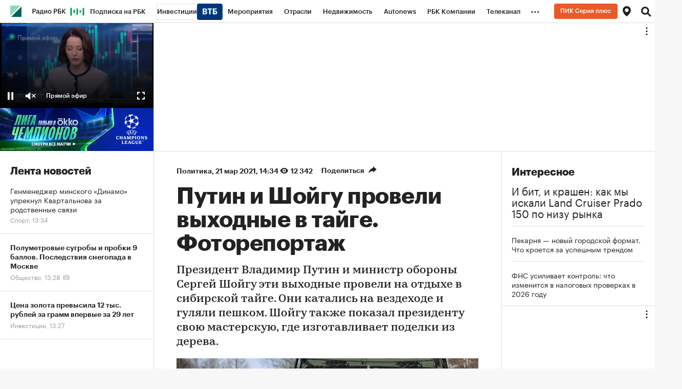

--- FILE ---
content_type: text/html
request_url: https://tns-counter.ru/nc01a**R%3Eundefined*rbc_ru/ru/UTF-8/tmsec=rbc_ru/455496897***
body_size: 16
content:
6F326E126978957BG1769510267:6F326E126978957BG1769510267

--- FILE ---
content_type: text/css
request_url: https://s.rbk.ru/v10_rbcnews_static/common/common-10.11.22/styles/build/fn/_video-player.css
body_size: 2903
content:
body.v-player-fullscreen-mode{background:#000}.video-player{font-family:GraphikCy-Medium,'Helvetica CY',Arial,sans-serif;color:#fff;background:#000;position:relative;overflow:hidden}.video-player.v-player-fullscreen-mode{width:100%!important;height:100%!important;position:fixed!important;top:0;left:0;z-index:150}.video-player.v-player-touch .video-player__controls__volume-progress{display:none!important}.video-player.v-player-touch .video-player__controls__volume-wrap{width:auto!important}.video-player.v-player-touch .video-player__controls__volume-wrap.active{width:auto!important}.video-player.v-player-touch .video-player__close{top:30px;padding:20px;margin-right:-10px;background-position:center center}.video-player.v-player-ads .video-player__details{display:none}.video-player__content,.video-player__video{width:100%;height:100%;font-size:0;line-height:0}a.video-player__details{display:none;position:absolute;z-index:11;right:20px;bottom:65px;padding:13px 32px 13px 18px;margin:0;border-radius:8px;background:rgba(0,0,0,.4) none;color:#fff;font-size:14px;line-height:1;text-decoration:none;cursor:pointer}a.video-player__details.active{display:block}a.video-player__details:after,a.video-player__details:before{border-right:2px solid #fff;content:'';display:block;height:7px;margin-top:-5px;position:absolute;-moz-transform:rotate(135deg);-webkit-transform:rotate(135deg);transform:rotate(135deg);right:19px;top:50%;width:0}a.video-player__details:after{margin-top:-1px;-moz-transform:rotate(45deg);-webkit-transform:rotate(45deg);transform:rotate(45deg)}.video-player__controls{position:absolute;z-index:10;bottom:0;left:0;width:100%;height:100%;opacity:0;background:-moz-linear-gradient(top,#000 0,rgba(0,0,0,.6) 70px,rgba(0,0,0,0) 160px,rgba(0,0,0,0) 100%);background:-webkit-linear-gradient(top,#000 0,rgba(0,0,0,.6) 70px,rgba(0,0,0,0) 160px,rgba(0,0,0,0) 100%);background:linear-gradient(to top,#000 0,rgba(0,0,0,.6) 70px,rgba(0,0,0,0) 160px,rgba(0,0,0,0) 100%);transition:background,opacity .5s ease-in-out 0s}.video-player__controls.active{opacity:1}.video-player__controls-inner{position:absolute;bottom:0;height:55px;width:100%;display:flex;align-items:flex-end;flex-wrap:wrap}.video-player__controls-inner_small{height:50px}.video-player__controls__bottom,.video-player__controls__top{display:flex;align-items:center;width:100%;margin:0 15px}.video-player__controls__top{margin-bottom:22px;position:relative;display:none}.video-player__controls__top_live{display:none}.video-player__controls__bottom{justify-content:flex-start;margin-bottom:15px}.video-player__controls__play{width:17px;height:17px;background:url(//s.rbk.ru/v10_rbcnews_static/common/common-10.11.22/styles/repo/video-player/images/play.svg) 0 0 no-repeat transparent;background-size:auto 100%;cursor:pointer}.video-player__controls__play:after,.video-player__controls__play:before{content:'';display:none;background-image:url(//s.rbk.ru/v10_rbcnews_static/common/common-10.11.22/styles/repo/video-player/images/pause.svg)}.video-player__controls__play:after{background-image:url(//s.rbk.ru/v10_rbcnews_static/common/common-10.11.22/styles/repo/video-player/images/replay.svg)}.video-player__controls__play.state-pause{width:13px;margin-right:4px;background-image:url(//s.rbk.ru/v10_rbcnews_static/common/common-10.11.22/styles/repo/video-player/images/pause.svg)}.video-player__controls__play.state-replay{width:17px;height:20px;background-image:url(//s.rbk.ru/v10_rbcnews_static/common/common-10.11.22/styles/repo/video-player/images/replay.svg)}.video-player__controls__live-text{font-size:14px;line-height:14px;margin-left:25px;margin-right:auto;display:none}.video-player__controls__volume-wrap{width:22px;display:flex;margin-left:25px;align-items:center;overflow:hidden;transition:width .4s ease-in-out .2s}.video-player__controls__volume-wrap.active{width:82px!important}.video-player__controls__volume{width:22px;height:17px;background:url(//s.rbk.ru/v10_rbcnews_static/common/common-10.11.22/styles/repo/video-player/images/unmuted.svg) 0 0 no-repeat transparent;background-size:auto 100%;cursor:pointer;flex-shrink:0;margin:2px 0 1px}.video-player__controls__volume.state-muted{width:22px;background-image:url(//s.rbk.ru/v10_rbcnews_static/common/common-10.11.22/styles/repo/video-player/images/muted.svg)}.video-player__controls__time{font-size:14px;line-height:14px;margin-left:25px;white-space:nowrap;font-family:Arial,'Helvetica CY',sans-serif}.video-player__controls__time>span{display:inline-block}.video-player__controls__time>span:first-child{min-width:36px}.video-player__controls__time-progress,.video-player__controls__volume-progress{width:auto;position:relative;cursor:pointer}.video-player__controls__time-progress__main,.video-player__controls__volume-progress__main{width:auto;height:3px;margin:4px 0;background:#5b5b5b}.video-player__controls__time-progress__current,.video-player__controls__time-progress__load,.video-player__controls__time-progress__midroll-mark,.video-player__controls__volume-progress__current,.video-player__controls__volume-progress__load,.video-player__controls__volume-progress__midroll-mark{background:#7c7c7c;position:absolute;z-index:1;left:0;top:0;height:3px;margin:4px 0}.video-player__controls__time-progress__current,.video-player__controls__volume-progress__current{background:#fff;z-index:2}.video-player__controls__time-progress__midroll-mark,.video-player__controls__volume-progress__midroll-mark{background:#fc2;width:5px;display:none}.video-player__controls__time-progress__midroll-mark.active,.video-player__controls__volume-progress__midroll-mark.active{display:block}.video-player__controls__time-progress__holder,.video-player__controls__volume-progress__holder{width:11px;height:11px;border-radius:50%;background:#fff;position:absolute;z-index:3;left:0;top:0}.video-player__controls__time-progress{position:absolute;left:0;right:0}.video-player__controls__time-progress__popup{position:absolute;top:-25px;left:-13px;font-family:Arial,'Helvetica CY',sans-serif;font-size:12px;line-height:20px;height:20px;padding:0 5px;background:#222;color:#fff;border-radius:3px;display:none}.video-player__controls__time-progress:hover .video-player__controls__time-progress__popup{display:block}.video-player__controls__volume-progress{width:100%;max-width:50px;margin-left:10px}.video-player__controls__right-box{display:flex;align-items:center;margin-left:auto}.video-player__controls__fullscreen{width:17px;height:17px;background:url(//s.rbk.ru/v10_rbcnews_static/common/common-10.11.22/styles/repo/video-player/images/fullscreen.svg) 0 0 no-repeat transparent;background-size:auto 100%;cursor:pointer}.video-player__controls__fullscreen:after{content:'';display:none;background-image:url(//s.rbk.ru/v10_rbcnews_static/common/common-10.11.22/styles/repo/video-player/images/normal-size.svg)}.video-player__controls__fullscreen.state-fullscreen{background-image:url(//s.rbk.ru/v10_rbcnews_static/common/common-10.11.22/styles/repo/video-player/images/normal-size.svg)}.video-player__controls__quality{width:100%;height:100%;background:url(//s.rbk.ru/v10_rbcnews_static/common/common-10.11.22/styles/repo/video-player/images/quality.svg) 0 0 no-repeat transparent;background-size:auto 100%;cursor:pointer}.video-player__controls__quality-wrapper{width:17px;height:17px;margin-left:auto;margin-right:25px;position:relative}.video-player__controls__quality-popup{position:absolute;bottom:25px;left:-26px;display:none;z-index:5}.video-player__controls__quality-popup.active{display:block}.video-player__controls__quality-button{background:#222;padding:10px 20px;font-family:Arial,'Helvetica CY',sans-serif;font-size:14px;line-height:14px;cursor:pointer}.video-player__controls__quality-button.active{background:#aaa}.video-player__controls__quality-button:first-child{border-radius:4px 4px 0 0}.video-player__controls__quality-button:last-child{border-radius:0 0 4px 4px}.v-player-ads-controls.video-player__controls{background:0 0;height:100px;opacity:1}.v-player-ads-controls.video-player__controls .video-player__controls-inner{height:55px;max-height:7px;transition:max-height .3s ease-in-out 0s}.v-player-ads-controls.video-player__controls .video-player__controls-inner_small{height:55px}.v-player-ads-controls.video-player__controls .video-player__controls__top{margin-left:0;margin-right:0}.v-player-ads-controls.video-player__controls .video-player__controls__top_live{display:block}.v-player-ads-controls.video-player__controls .video-player__controls__live-text,.v-player-ads-controls.video-player__controls .video-player__controls__quality,.v-player-ads-controls.video-player__controls .video-player__controls__time{display:none!important}.v-player-ads-controls.video-player__controls .video-player__controls__volume-wrap.active{width:22px!important}.v-player-ads-controls.video-player__controls .video-player__controls__time-progress,.v-player-ads-controls.video-player__controls .video-player__controls__volume-progress{cursor:auto}.v-player-ads-controls.video-player__controls .video-player__controls__time-progress__main,.v-player-ads-controls.video-player__controls .video-player__controls__volume-progress__main{background:#fff;opacity:.3}.v-player-ads-controls.video-player__controls .video-player__controls__time-progress__load,.v-player-ads-controls.video-player__controls .video-player__controls__volume-progress__load{display:none}.v-player-ads-controls.video-player__controls .video-player__controls__time-progress__current,.v-player-ads-controls.video-player__controls .video-player__controls__volume-progress__current{width:0;background:#fc2}.v-player-ads-controls.video-player__controls .video-player__controls__time-progress__midroll-mark,.v-player-ads-controls.video-player__controls .video-player__controls__volume-progress__midroll-mark{display:none!important}.v-player-ads-controls.video-player__controls .video-player__controls__time-progress__holder,.v-player-ads-controls.video-player__controls .video-player__controls__volume-progress__holder{display:none!important}.v-player-ads-controls.video-player__controls .video-player__controls__time-progress__popup{display:none!important}.v-player-ads-controls.video-player__controls .video-player__controls__ad-countdown{font-size:14px!important;line-height:16px!important;font-family:Arial,'Helvetica CY',sans-serif!important;position:absolute;top:-45px;left:15px;width:100%;padding-top:20px;padding-bottom:15px;text-align:left;text-shadow:1px 1px 3px #000}.v-player-ads-controls.video-player__controls .video-player__controls__ad-skip{border:1px solid #fff;background:#000;opacity:.5;padding:10px;cursor:pointer;position:absolute;right:0;top:auto;bottom:15px;font-size:0;transition:bottom .3s ease-in-out 0s}.v-player-ads-controls.video-player__controls .video-player__controls__ad-skip-countdown,.v-player-ads-controls.video-player__controls .video-player__controls__ad-skip-text{font-size:14px!important;line-height:16px!important;font-family:Arial,'Helvetica CY',sans-serif!important;color:#fff!important}.v-player-ads-controls.video-player__controls .video-player__quality-popup.active{display:none}.v-player-ads-controls.active.video-player__controls{background:-webkit-linear-gradient(top,rgba(0,0,0,0),#000);background:-moz-linear-gradient(top,rgba(0,0,0,0),#000);background:linear-gradient(to bottom,rgba(0,0,0,0),#000)}.v-player-ads-controls.active.video-player__controls .video-player__controls-inner{max-height:100%!important}.v-player-ads-controls.active.video-player__controls .video-player__controls__top{margin-left:15px;margin-right:15px}.v-player-ads-controls.active.video-player__controls .video-player__controls__ad-countdown{left:0;text-shadow:1px 1px 2px #222}.v-player-ads-controls.active.video-player__controls .video-player__controls__ad-skip{bottom:60px}.video-player__preloader{display:none;position:absolute;left:50%;top:50%;margin:-13px 0 0 -35px;z-index:6}.video-player__preloader__item{display:inline-block;vertical-align:top;vertical-align:baseline;width:10px;height:10px;margin:0 5px;font-size:0;background-color:#fff;animation:opacity_preloader 1s infinite;-webkit-animation:opacity_preloader 1s infinite}.video-player__preloader__item:nth-child(2){opacity:0;animation-delay:.1s;-webkit-animation-delay:.1s}.video-player__preloader__item:nth-child(3){opacity:0;animation-delay:.3s;-webkit-animation-delay:.3s}@keyframes opacity_preloader{0%{opacity:1}100%{opacity:0}}@-webkit-keyframes opacity_preloader{0%{opacity:1}100%{opacity:0}}.video-player__close{display:none;position:absolute;z-index:15;top:20px;right:20px;width:20px;height:20px;background:url(//s.rbk.ru/v10_rbcnews_static/common/common-10.11.22/styles/repo/video-player/images/close.svg) 0 0 no-repeat transparent;background-size:20px 20px;cursor:pointer}.video-player__ad{background:#000;position:absolute;z-index:5;top:0;left:0;width:100%;height:100%;display:block}.video-player__ad-video{position:absolute;top:0;left:0;height:100%;width:100%}.video-player__ad.fox-debug-hidden{z-index:11;height:auto;opacity:.5;background:rgba(0,0,0,.5)}.video-player__ad.fox-debug-hidden:hover{opacity:1}.video-player__ad:hover .video-player__ad-volume{display:block}.video-player__ad .fox-debug--hidden{position:relative!important}.video-player__ad>div:first-child{top:0}.g-media-container-16-9 .video-player{position:absolute;top:0;left:0;width:100%!important;height:100%!important}.video-player ::-webkit-media-controls-panel{display:none!important;-webkit-appearance:none}.video-player ::-webkit-media-controls-play-button{display:none!important;-webkit-appearance:none}.video-player ::-webkit-media-controls-start-playback-button{display:none!important;-webkit-appearance:none}.small .video-player__controls-inner{height:62px}.small .video-player__controls-inner_small{height:48px}.small .video-player__controls__bottom,.small .video-player__controls__top{margin:0 15px}.small .video-player__controls__top{margin-bottom:10px}.small .video-player__controls__bottom{margin-bottom:4px}.small .video-player__controls__play{width:15px;height:15px}.small .video-player__controls__play.state-pause{width:12px;margin-right:3px}.small .video-player__controls__live-text{font-size:12px;line-height:12px;margin-left:20px}.small .video-player__controls__volume-wrap{width:20px;margin-left:20px}.small .video-player__controls__volume-wrap.active{width:80px!important}.small .video-player__controls__volume{width:20px;height:15px}.small .video-player__controls__volume.state-muted{width:20px}.small .video-player__controls__time{font-size:11px;line-height:11px;margin-left:15px}.small .video-player__controls__time>span:first-child{min-width:25px}.small .video-player__controls__time-progress__current,.small .video-player__controls__time-progress__load,.small .video-player__controls__time-progress__main,.small .video-player__controls__time-progress__midroll-mark,.small .video-player__controls__volume-progress__current,.small .video-player__controls__volume-progress__load,.small .video-player__controls__volume-progress__main,.small .video-player__controls__volume-progress__midroll-mark{height:3px;margin:3px 0}.small .video-player__controls__time-progress__holder,.small .video-player__controls__volume-progress__holder{width:9px;height:9px}.small .video-player__controls__time-progress__hover-popup,.small .video-player__controls__time-progress__popup,.small .video-player__controls__volume-progress__hover-popup,.small .video-player__controls__volume-progress__popup{top:-25px;left:-13px;font-size:11px;line-height:16px;height:16px;padding:0 5px}.small .video-player__controls__right-box{min-height:40px}.small .video-player__controls__fullscreen{width:40px;height:40px;margin-left:-12px;margin-right:-10px;background-position:center center;background-size:15px 16px}.small .video-player__controls__quality-wrapper{width:15px;height:15px;margin-right:20px}.small .video-player__controls__quality-popup{bottom:20px;left:-11px}.small .video-player__controls__quality-button{padding:5px 5px;font-size:11px;line-height:11px}.small .video-player__controls__quality-button:first-child{border-radius:3px 3px 0 0}.small .video-player__controls__quality-button:last-child{border-radius:0 0 3px 3px}.small .video-player__details{padding:10px 24px 10px 12px;font-size:12px}.small .video-player__details:after,.small .video-player__details:before{border-right-width:1px;right:14px}.live-tv__main .small .video-player__controls__fullscreen{display:none}.small.video-player .v-player-ads-controls .video-player__controls__volume-wrap.active{width:20px!important}.small.video-player .v-player-ads-controls .video-player__controls-inner{height:48px;max-height:6px}.small.video-player .v-player-ads-controls .video-player__controls-inner_small{height:48px}.small.video-player .v-player-ads-controls .video-player__controls__ad-skip{padding:5px;bottom:10px}.small.video-player .v-player-ads-controls .video-player__controls__ad-skip-text{font-size:12px!important;line-height:14px!important}.small.video-player .v-player-ads-controls.active .video-player__controls__ad-skip{bottom:50px}@media (hover:hover) and (pointer:fine){.video-player__controls__quality-button:hover{background:#666}.video-player__controls__close,.video-player__controls__fullscreen,.video-player__controls__play,.video-player__controls__quality,.video-player__controls__volume{transition:opacity .2s ease-in-out 0s}.video-player__controls__close:hover,.video-player__controls__fullscreen:hover,.video-player__controls__play:hover,.video-player__controls__quality:hover,.video-player__controls__volume:hover{opacity:.7}.v-player-ads-controls.video-player__controls .video-player__controls__ad-skip:hover{opacity:1}}@media (min-width:981px){.video-player__controls__volume-wrap:hover{width:82px}.video-player__controls.v-player-ads-controls .video-player__controls__volume-wrap:hover{width:22px!important}.small .video-player__controls__volume-wrap:hover{width:80px}.small .video-player__controls.v-player-ads-controls .small .video-player__controls__volume-wrap:hover{width:20px!important}}@media (max-width:320px){.video-player__controls__live-text{display:none!important}}

--- FILE ---
content_type: image/svg+xml
request_url: https://s.rbk.ru/v10_rbcnews_static/common/common-10.11.22/styles/blocks/icons/images/photo_grey.svg
body_size: 386
content:
<svg xmlns="http://www.w3.org/2000/svg" width="13" height="10" viewBox="0 0 13 10">
  <path fill="#CCCCCC" fill-rule="evenodd" d="M3.45907163,1.11111111 C3.78719302,0.45364679 4.4673754,0 5.25325226,0 L7.74674774,0 C8.52833485,0 9.2110445,0.452563356 9.540476,1.11111111 L10.9972399,1.11111111 C12.1064574,1.11111111 13,2.00423148 13,3.10595128 L13,8.00515983 C13,9.0987689 12.1033337,10 10.9972399,10 L2.00276013,10 C0.893542647,10 0,9.10687963 0,8.00515983 L0,3.10595128 C0,2.01234221 0.896666251,1.11111111 2.00276013,1.11111111 L3.45907163,1.11111111 Z M6.5,8.88888889 C8.29492553,8.88888889 9.75,7.39650481 9.75,5.55555556 C9.75,3.7146063 8.29492553,2.22222222 6.5,2.22222222 C4.70507447,2.22222222 3.25,3.7146063 3.25,5.55555556 C3.25,7.39650481 4.70507447,8.88888889 6.5,8.88888889 Z M6.5,7.77777778 C5.30338298,7.77777778 4.33333333,6.78285506 4.33333333,5.55555556 C4.33333333,4.32825605 5.30338298,3.33333333 6.5,3.33333333 C7.69661702,3.33333333 8.66666667,4.32825605 8.66666667,5.55555556 C8.66666667,6.78285506 7.69661702,7.77777778 6.5,7.77777778 Z"/>
</svg>
